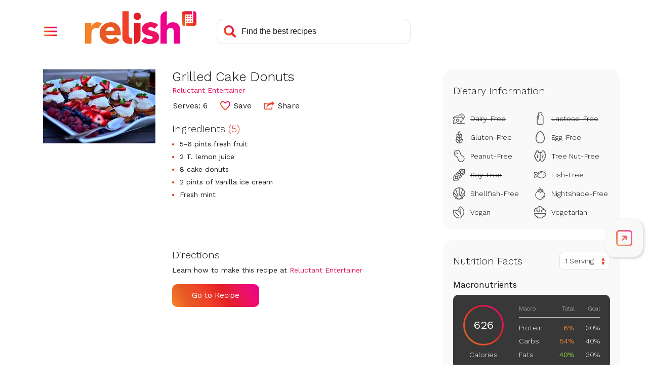

--- FILE ---
content_type: text/html; charset=utf-8
request_url: https://www.google.com/recaptcha/api2/aframe
body_size: 267
content:
<!DOCTYPE HTML><html><head><meta http-equiv="content-type" content="text/html; charset=UTF-8"></head><body><script nonce="7_-bZy0C0wCvijPCSy18fw">/** Anti-fraud and anti-abuse applications only. See google.com/recaptcha */ try{var clients={'sodar':'https://pagead2.googlesyndication.com/pagead/sodar?'};window.addEventListener("message",function(a){try{if(a.source===window.parent){var b=JSON.parse(a.data);var c=clients[b['id']];if(c){var d=document.createElement('img');d.src=c+b['params']+'&rc='+(localStorage.getItem("rc::a")?sessionStorage.getItem("rc::b"):"");window.document.body.appendChild(d);sessionStorage.setItem("rc::e",parseInt(sessionStorage.getItem("rc::e")||0)+1);localStorage.setItem("rc::h",'1768929557390');}}}catch(b){}});window.parent.postMessage("_grecaptcha_ready", "*");}catch(b){}</script></body></html>

--- FILE ---
content_type: application/javascript
request_url: https://prism.app-us1.com/?a=610927306&u=https%3A%2F%2Fwww.relish.com%2Frecipes%2F85436%2Fgrilled-cake-donuts
body_size: 130
content:
window.visitorGlobalObject=window.visitorGlobalObject||window.prismGlobalObject;window.visitorGlobalObject.setVisitorId('fa564d43-f596-4d50-8324-26831301de89', '610927306');window.visitorGlobalObject.setWhitelistedServices('tracking', '610927306');